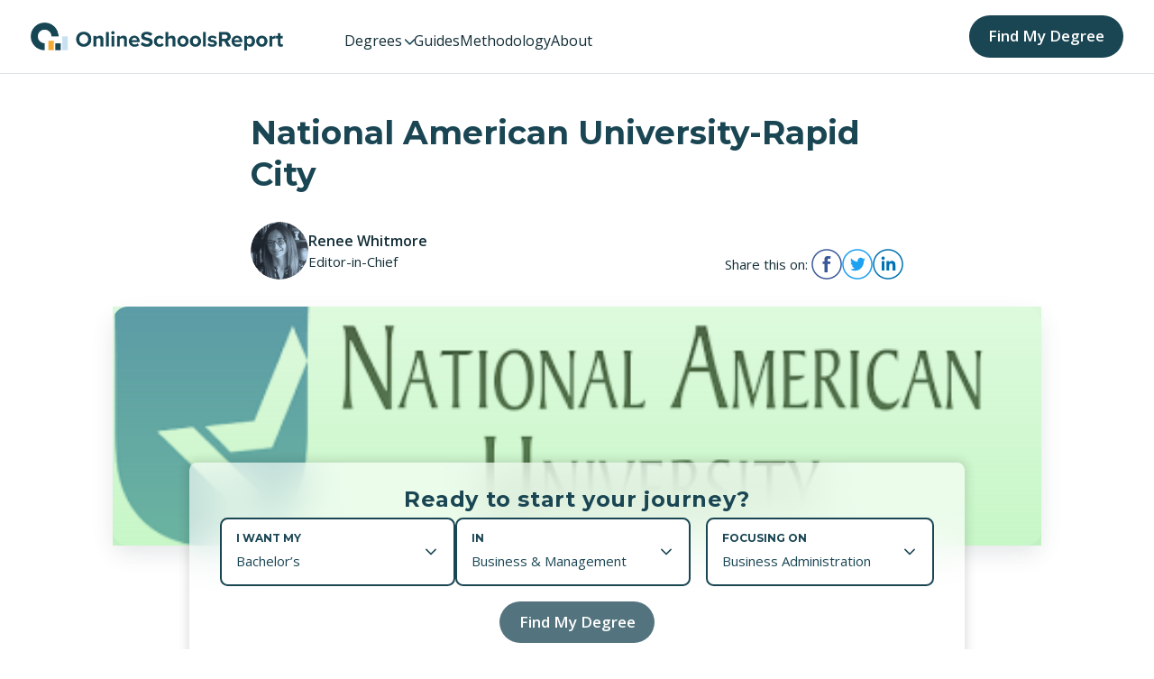

--- FILE ---
content_type: text/html; charset=UTF-8
request_url: https://www.onlineschoolsreport.com/schools/national-american-university-rapid-city-3/
body_size: 13927
content:
<!DOCTYPE html>
<html lang="en-US">
<head>
	<meta charset="UTF-8" />
	<meta name="viewport" content="width=device-width, initial-scale=1" />
<meta name='robots' content='noindex, follow' />
<script type="f971b676dca2e7198f50dca7-text/javascript"></script>
<noscript></noscript>
	<!-- This site is optimized with the Yoast SEO plugin v22.5 - https://yoast.com/wordpress/plugins/seo/ -->
	<title>National American University-Rapid City - Online Schools Report</title>
	<meta property="og:locale" content="en_US" />
	<meta property="og:type" content="article" />
	<meta property="og:title" content="National American University-Rapid City - Online Schools Report" />
	<meta property="og:url" content="https://www.onlineschoolsreport.com/schools/national-american-university-rapid-city-3/" />
	<meta property="og:site_name" content="Online Schools Report" />
	<meta property="article:modified_time" content="2022-04-15T18:55:51+00:00" />
	<meta property="og:image" content="https://www.onlineschoolsreport.com/wp-content/uploads/2020/01/National-American-University-Rapid-City.png" />
	<meta property="og:image:width" content="443" />
	<meta property="og:image:height" content="114" />
	<meta property="og:image:type" content="image/png" />
	<meta name="twitter:card" content="summary_large_image" />
	<script type="application/ld+json" class="yoast-schema-graph">{"@context":"https://schema.org","@graph":[{"@type":"WebPage","@id":"https://www.onlineschoolsreport.com/schools/national-american-university-rapid-city-3/","url":"https://www.onlineschoolsreport.com/schools/national-american-university-rapid-city-3/","name":"National American University-Rapid City - Online Schools Report","isPartOf":{"@id":"https://www.onlineschoolsreport.com/#website"},"primaryImageOfPage":{"@id":"https://www.onlineschoolsreport.com/schools/national-american-university-rapid-city-3/#primaryimage"},"image":{"@id":"https://www.onlineschoolsreport.com/schools/national-american-university-rapid-city-3/#primaryimage"},"thumbnailUrl":"https://www.onlineschoolsreport.com/wp-content/uploads/2020/01/National-American-University-Rapid-City.png","datePublished":"2020-01-25T00:38:19+00:00","dateModified":"2022-04-15T18:55:51+00:00","breadcrumb":{"@id":"https://www.onlineschoolsreport.com/schools/national-american-university-rapid-city-3/#breadcrumb"},"inLanguage":"en-US","potentialAction":[{"@type":"ReadAction","target":["https://www.onlineschoolsreport.com/schools/national-american-university-rapid-city-3/"]}]},{"@type":"ImageObject","inLanguage":"en-US","@id":"https://www.onlineschoolsreport.com/schools/national-american-university-rapid-city-3/#primaryimage","url":"https://www.onlineschoolsreport.com/wp-content/uploads/2020/01/National-American-University-Rapid-City.png","contentUrl":"https://www.onlineschoolsreport.com/wp-content/uploads/2020/01/National-American-University-Rapid-City.png","width":443,"height":114,"caption":"National American University-Rapid City"},{"@type":"BreadcrumbList","@id":"https://www.onlineschoolsreport.com/schools/national-american-university-rapid-city-3/#breadcrumb","itemListElement":[{"@type":"ListItem","position":1,"name":"Home","item":"https://www.onlineschoolsreport.com/"},{"@type":"ListItem","position":2,"name":"National American University-Rapid City"}]},{"@type":"WebSite","@id":"https://www.onlineschoolsreport.com/#website","url":"https://www.onlineschoolsreport.com/","name":"Online Schools Report","description":"Find your perfect online degree.","publisher":{"@id":"https://www.onlineschoolsreport.com/#organization"},"potentialAction":[{"@type":"SearchAction","target":{"@type":"EntryPoint","urlTemplate":"https://www.onlineschoolsreport.com/?s={search_term_string}"},"query-input":"required name=search_term_string"}],"inLanguage":"en-US"},{"@type":"Organization","@id":"https://www.onlineschoolsreport.com/#organization","name":"Online Schools Report","url":"https://www.onlineschoolsreport.com/","logo":{"@type":"ImageObject","inLanguage":"en-US","@id":"https://www.onlineschoolsreport.com/#/schema/logo/image/","url":"https://www.onlineschoolsreport.com/wp-content/uploads/2023/05/logo.webp","contentUrl":"https://www.onlineschoolsreport.com/wp-content/uploads/2023/05/logo.webp","width":500,"height":56,"caption":"Online Schools Report"},"image":{"@id":"https://www.onlineschoolsreport.com/#/schema/logo/image/"}}]}</script>
	<!-- / Yoast SEO plugin. -->


<title>National American University-Rapid City - Online Schools Report</title>
<link rel='dns-prefetch' href='//www.googletagmanager.com' />
<link rel='dns-prefetch' href='//fonts.googleapis.com' />
<link rel="alternate" type="application/rss+xml" title="Online Schools Report &raquo; Feed" href="https://www.onlineschoolsreport.com/feed/" />
<link rel="alternate" type="application/rss+xml" title="Online Schools Report &raquo; Comments Feed" href="https://www.onlineschoolsreport.com/comments/feed/" />
<link rel="alternate" type="application/rss+xml" title="Online Schools Report &raquo; National American University-Rapid City Comments Feed" href="https://www.onlineschoolsreport.com/schools/national-american-university-rapid-city-3/feed/" />
<script type="f971b676dca2e7198f50dca7-text/javascript">
window._wpemojiSettings = {"baseUrl":"https:\/\/s.w.org\/images\/core\/emoji\/15.0.3\/72x72\/","ext":".png","svgUrl":"https:\/\/s.w.org\/images\/core\/emoji\/15.0.3\/svg\/","svgExt":".svg","source":{"concatemoji":"https:\/\/www.onlineschoolsreport.com\/wp-includes\/js\/wp-emoji-release.min.js?ver=6.6.4"}};
/*! This file is auto-generated */
!function(i,n){var o,s,e;function c(e){try{var t={supportTests:e,timestamp:(new Date).valueOf()};sessionStorage.setItem(o,JSON.stringify(t))}catch(e){}}function p(e,t,n){e.clearRect(0,0,e.canvas.width,e.canvas.height),e.fillText(t,0,0);var t=new Uint32Array(e.getImageData(0,0,e.canvas.width,e.canvas.height).data),r=(e.clearRect(0,0,e.canvas.width,e.canvas.height),e.fillText(n,0,0),new Uint32Array(e.getImageData(0,0,e.canvas.width,e.canvas.height).data));return t.every(function(e,t){return e===r[t]})}function u(e,t,n){switch(t){case"flag":return n(e,"\ud83c\udff3\ufe0f\u200d\u26a7\ufe0f","\ud83c\udff3\ufe0f\u200b\u26a7\ufe0f")?!1:!n(e,"\ud83c\uddfa\ud83c\uddf3","\ud83c\uddfa\u200b\ud83c\uddf3")&&!n(e,"\ud83c\udff4\udb40\udc67\udb40\udc62\udb40\udc65\udb40\udc6e\udb40\udc67\udb40\udc7f","\ud83c\udff4\u200b\udb40\udc67\u200b\udb40\udc62\u200b\udb40\udc65\u200b\udb40\udc6e\u200b\udb40\udc67\u200b\udb40\udc7f");case"emoji":return!n(e,"\ud83d\udc26\u200d\u2b1b","\ud83d\udc26\u200b\u2b1b")}return!1}function f(e,t,n){var r="undefined"!=typeof WorkerGlobalScope&&self instanceof WorkerGlobalScope?new OffscreenCanvas(300,150):i.createElement("canvas"),a=r.getContext("2d",{willReadFrequently:!0}),o=(a.textBaseline="top",a.font="600 32px Arial",{});return e.forEach(function(e){o[e]=t(a,e,n)}),o}function t(e){var t=i.createElement("script");t.src=e,t.defer=!0,i.head.appendChild(t)}"undefined"!=typeof Promise&&(o="wpEmojiSettingsSupports",s=["flag","emoji"],n.supports={everything:!0,everythingExceptFlag:!0},e=new Promise(function(e){i.addEventListener("DOMContentLoaded",e,{once:!0})}),new Promise(function(t){var n=function(){try{var e=JSON.parse(sessionStorage.getItem(o));if("object"==typeof e&&"number"==typeof e.timestamp&&(new Date).valueOf()<e.timestamp+604800&&"object"==typeof e.supportTests)return e.supportTests}catch(e){}return null}();if(!n){if("undefined"!=typeof Worker&&"undefined"!=typeof OffscreenCanvas&&"undefined"!=typeof URL&&URL.createObjectURL&&"undefined"!=typeof Blob)try{var e="postMessage("+f.toString()+"("+[JSON.stringify(s),u.toString(),p.toString()].join(",")+"));",r=new Blob([e],{type:"text/javascript"}),a=new Worker(URL.createObjectURL(r),{name:"wpTestEmojiSupports"});return void(a.onmessage=function(e){c(n=e.data),a.terminate(),t(n)})}catch(e){}c(n=f(s,u,p))}t(n)}).then(function(e){for(var t in e)n.supports[t]=e[t],n.supports.everything=n.supports.everything&&n.supports[t],"flag"!==t&&(n.supports.everythingExceptFlag=n.supports.everythingExceptFlag&&n.supports[t]);n.supports.everythingExceptFlag=n.supports.everythingExceptFlag&&!n.supports.flag,n.DOMReady=!1,n.readyCallback=function(){n.DOMReady=!0}}).then(function(){return e}).then(function(){var e;n.supports.everything||(n.readyCallback(),(e=n.source||{}).concatemoji?t(e.concatemoji):e.wpemoji&&e.twemoji&&(t(e.twemoji),t(e.wpemoji)))}))}((window,document),window._wpemojiSettings);
</script>
<style id='wp-block-site-logo-inline-css'>
.wp-block-site-logo{box-sizing:border-box;line-height:0}.wp-block-site-logo a{display:inline-block;line-height:0}.wp-block-site-logo.is-default-size img{height:auto;width:120px}.wp-block-site-logo img{height:auto;max-width:100%}.wp-block-site-logo a,.wp-block-site-logo img{border-radius:inherit}.wp-block-site-logo.aligncenter{margin-left:auto;margin-right:auto;text-align:center}:root :where(.wp-block-site-logo.is-style-rounded){border-radius:9999px}
</style>
<style id='wp-block-post-title-inline-css'>
.wp-block-post-title{box-sizing:border-box;word-break:break-word}.wp-block-post-title a{display:inline-block}
</style>
<style id='wp-block-post-featured-image-inline-css'>
.wp-block-post-featured-image{margin-left:0;margin-right:0}.wp-block-post-featured-image a{display:block;height:100%}.wp-block-post-featured-image :where(img){box-sizing:border-box;height:auto;max-width:100%;vertical-align:bottom;width:100%}.wp-block-post-featured-image.alignfull img,.wp-block-post-featured-image.alignwide img{width:100%}.wp-block-post-featured-image .wp-block-post-featured-image__overlay.has-background-dim{background-color:#000;inset:0;position:absolute}.wp-block-post-featured-image{position:relative}.wp-block-post-featured-image .wp-block-post-featured-image__overlay.has-background-gradient{background-color:initial}.wp-block-post-featured-image .wp-block-post-featured-image__overlay.has-background-dim-0{opacity:0}.wp-block-post-featured-image .wp-block-post-featured-image__overlay.has-background-dim-10{opacity:.1}.wp-block-post-featured-image .wp-block-post-featured-image__overlay.has-background-dim-20{opacity:.2}.wp-block-post-featured-image .wp-block-post-featured-image__overlay.has-background-dim-30{opacity:.3}.wp-block-post-featured-image .wp-block-post-featured-image__overlay.has-background-dim-40{opacity:.4}.wp-block-post-featured-image .wp-block-post-featured-image__overlay.has-background-dim-50{opacity:.5}.wp-block-post-featured-image .wp-block-post-featured-image__overlay.has-background-dim-60{opacity:.6}.wp-block-post-featured-image .wp-block-post-featured-image__overlay.has-background-dim-70{opacity:.7}.wp-block-post-featured-image .wp-block-post-featured-image__overlay.has-background-dim-80{opacity:.8}.wp-block-post-featured-image .wp-block-post-featured-image__overlay.has-background-dim-90{opacity:.9}.wp-block-post-featured-image .wp-block-post-featured-image__overlay.has-background-dim-100{opacity:1}.wp-block-post-featured-image:where(.alignleft,.alignright){width:100%}
</style>
<style id='wp-emoji-styles-inline-css'>

	img.wp-smiley, img.emoji {
		display: inline !important;
		border: none !important;
		box-shadow: none !important;
		height: 1em !important;
		width: 1em !important;
		margin: 0 0.07em !important;
		vertical-align: -0.1em !important;
		background: none !important;
		padding: 0 !important;
	}
</style>
<style id='wp-block-library-inline-css'>
:root{--wp-admin-theme-color:#007cba;--wp-admin-theme-color--rgb:0,124,186;--wp-admin-theme-color-darker-10:#006ba1;--wp-admin-theme-color-darker-10--rgb:0,107,161;--wp-admin-theme-color-darker-20:#005a87;--wp-admin-theme-color-darker-20--rgb:0,90,135;--wp-admin-border-width-focus:2px;--wp-block-synced-color:#7a00df;--wp-block-synced-color--rgb:122,0,223;--wp-bound-block-color:var(--wp-block-synced-color)}@media (min-resolution:192dpi){:root{--wp-admin-border-width-focus:1.5px}}.wp-element-button{cursor:pointer}:root{--wp--preset--font-size--normal:16px;--wp--preset--font-size--huge:42px}:root .has-very-light-gray-background-color{background-color:#eee}:root .has-very-dark-gray-background-color{background-color:#313131}:root .has-very-light-gray-color{color:#eee}:root .has-very-dark-gray-color{color:#313131}:root .has-vivid-green-cyan-to-vivid-cyan-blue-gradient-background{background:linear-gradient(135deg,#00d084,#0693e3)}:root .has-purple-crush-gradient-background{background:linear-gradient(135deg,#34e2e4,#4721fb 50%,#ab1dfe)}:root .has-hazy-dawn-gradient-background{background:linear-gradient(135deg,#faaca8,#dad0ec)}:root .has-subdued-olive-gradient-background{background:linear-gradient(135deg,#fafae1,#67a671)}:root .has-atomic-cream-gradient-background{background:linear-gradient(135deg,#fdd79a,#004a59)}:root .has-nightshade-gradient-background{background:linear-gradient(135deg,#330968,#31cdcf)}:root .has-midnight-gradient-background{background:linear-gradient(135deg,#020381,#2874fc)}.has-regular-font-size{font-size:1em}.has-larger-font-size{font-size:2.625em}.has-normal-font-size{font-size:var(--wp--preset--font-size--normal)}.has-huge-font-size{font-size:var(--wp--preset--font-size--huge)}.has-text-align-center{text-align:center}.has-text-align-left{text-align:left}.has-text-align-right{text-align:right}#end-resizable-editor-section{display:none}.aligncenter{clear:both}.items-justified-left{justify-content:flex-start}.items-justified-center{justify-content:center}.items-justified-right{justify-content:flex-end}.items-justified-space-between{justify-content:space-between}.screen-reader-text{border:0;clip:rect(1px,1px,1px,1px);clip-path:inset(50%);height:1px;margin:-1px;overflow:hidden;padding:0;position:absolute;width:1px;word-wrap:normal!important}.screen-reader-text:focus{background-color:#ddd;clip:auto!important;clip-path:none;color:#444;display:block;font-size:1em;height:auto;left:5px;line-height:normal;padding:15px 23px 14px;text-decoration:none;top:5px;width:auto;z-index:100000}html :where(.has-border-color){border-style:solid}html :where([style*=border-top-color]){border-top-style:solid}html :where([style*=border-right-color]){border-right-style:solid}html :where([style*=border-bottom-color]){border-bottom-style:solid}html :where([style*=border-left-color]){border-left-style:solid}html :where([style*=border-width]){border-style:solid}html :where([style*=border-top-width]){border-top-style:solid}html :where([style*=border-right-width]){border-right-style:solid}html :where([style*=border-bottom-width]){border-bottom-style:solid}html :where([style*=border-left-width]){border-left-style:solid}html :where(img[class*=wp-image-]){height:auto;max-width:100%}:where(figure){margin:0 0 1em}html :where(.is-position-sticky){--wp-admin--admin-bar--position-offset:var(--wp-admin--admin-bar--height,0px)}@media screen and (max-width:600px){html :where(.is-position-sticky){--wp-admin--admin-bar--position-offset:0px}}
</style>
<style id='global-styles-inline-css'>
:root{--wp--preset--aspect-ratio--square: 1;--wp--preset--aspect-ratio--4-3: 4/3;--wp--preset--aspect-ratio--3-4: 3/4;--wp--preset--aspect-ratio--3-2: 3/2;--wp--preset--aspect-ratio--2-3: 2/3;--wp--preset--aspect-ratio--16-9: 16/9;--wp--preset--aspect-ratio--9-16: 9/16;--wp--preset--color--black: #000000;--wp--preset--color--cyan-bluish-gray: #abb8c3;--wp--preset--color--white: #ffffff;--wp--preset--color--pale-pink: #f78da7;--wp--preset--color--vivid-red: #cf2e2e;--wp--preset--color--luminous-vivid-orange: #ff6900;--wp--preset--color--luminous-vivid-amber: #fcb900;--wp--preset--color--light-green-cyan: #7bdcb5;--wp--preset--color--vivid-green-cyan: #00d084;--wp--preset--color--pale-cyan-blue: #8ed1fc;--wp--preset--color--vivid-cyan-blue: #0693e3;--wp--preset--color--vivid-purple: #9b51e0;--wp--preset--gradient--vivid-cyan-blue-to-vivid-purple: linear-gradient(135deg,rgba(6,147,227,1) 0%,rgb(155,81,224) 100%);--wp--preset--gradient--light-green-cyan-to-vivid-green-cyan: linear-gradient(135deg,rgb(122,220,180) 0%,rgb(0,208,130) 100%);--wp--preset--gradient--luminous-vivid-amber-to-luminous-vivid-orange: linear-gradient(135deg,rgba(252,185,0,1) 0%,rgba(255,105,0,1) 100%);--wp--preset--gradient--luminous-vivid-orange-to-vivid-red: linear-gradient(135deg,rgba(255,105,0,1) 0%,rgb(207,46,46) 100%);--wp--preset--gradient--very-light-gray-to-cyan-bluish-gray: linear-gradient(135deg,rgb(238,238,238) 0%,rgb(169,184,195) 100%);--wp--preset--gradient--cool-to-warm-spectrum: linear-gradient(135deg,rgb(74,234,220) 0%,rgb(151,120,209) 20%,rgb(207,42,186) 40%,rgb(238,44,130) 60%,rgb(251,105,98) 80%,rgb(254,248,76) 100%);--wp--preset--gradient--blush-light-purple: linear-gradient(135deg,rgb(255,206,236) 0%,rgb(152,150,240) 100%);--wp--preset--gradient--blush-bordeaux: linear-gradient(135deg,rgb(254,205,165) 0%,rgb(254,45,45) 50%,rgb(107,0,62) 100%);--wp--preset--gradient--luminous-dusk: linear-gradient(135deg,rgb(255,203,112) 0%,rgb(199,81,192) 50%,rgb(65,88,208) 100%);--wp--preset--gradient--pale-ocean: linear-gradient(135deg,rgb(255,245,203) 0%,rgb(182,227,212) 50%,rgb(51,167,181) 100%);--wp--preset--gradient--electric-grass: linear-gradient(135deg,rgb(202,248,128) 0%,rgb(113,206,126) 100%);--wp--preset--gradient--midnight: linear-gradient(135deg,rgb(2,3,129) 0%,rgb(40,116,252) 100%);--wp--preset--font-size--small: 13px;--wp--preset--font-size--medium: 20px;--wp--preset--font-size--large: 36px;--wp--preset--font-size--x-large: 42px;--wp--preset--font-family--roboto: "Roboto", sans-serif;--wp--preset--spacing--20: 0.44rem;--wp--preset--spacing--30: 0.67rem;--wp--preset--spacing--40: 1rem;--wp--preset--spacing--50: 1.5rem;--wp--preset--spacing--60: 2.25rem;--wp--preset--spacing--70: 3.38rem;--wp--preset--spacing--80: 5.06rem;--wp--preset--shadow--natural: 6px 6px 9px rgba(0, 0, 0, 0.2);--wp--preset--shadow--deep: 12px 12px 50px rgba(0, 0, 0, 0.4);--wp--preset--shadow--sharp: 6px 6px 0px rgba(0, 0, 0, 0.2);--wp--preset--shadow--outlined: 6px 6px 0px -3px rgba(255, 255, 255, 1), 6px 6px rgba(0, 0, 0, 1);--wp--preset--shadow--crisp: 6px 6px 0px rgba(0, 0, 0, 1);}:where(body) { margin: 0; }.wp-site-blocks > .alignleft { float: left; margin-right: 2em; }.wp-site-blocks > .alignright { float: right; margin-left: 2em; }.wp-site-blocks > .aligncenter { justify-content: center; margin-left: auto; margin-right: auto; }:where(.is-layout-flex){gap: 0.5em;}:where(.is-layout-grid){gap: 0.5em;}.is-layout-flow > .alignleft{float: left;margin-inline-start: 0;margin-inline-end: 2em;}.is-layout-flow > .alignright{float: right;margin-inline-start: 2em;margin-inline-end: 0;}.is-layout-flow > .aligncenter{margin-left: auto !important;margin-right: auto !important;}.is-layout-constrained > .alignleft{float: left;margin-inline-start: 0;margin-inline-end: 2em;}.is-layout-constrained > .alignright{float: right;margin-inline-start: 2em;margin-inline-end: 0;}.is-layout-constrained > .aligncenter{margin-left: auto !important;margin-right: auto !important;}.is-layout-constrained > :where(:not(.alignleft):not(.alignright):not(.alignfull)){margin-left: auto !important;margin-right: auto !important;}body .is-layout-flex{display: flex;}.is-layout-flex{flex-wrap: wrap;align-items: center;}.is-layout-flex > :is(*, div){margin: 0;}body .is-layout-grid{display: grid;}.is-layout-grid > :is(*, div){margin: 0;}body{font-family: var(--wp--preset--font-family--roboto);padding-top: 0px;padding-right: 0px;padding-bottom: 0px;padding-left: 0px;}a:where(:not(.wp-element-button)){text-decoration: underline;}:root :where(.wp-element-button, .wp-block-button__link){background-color: #32373c;border-width: 0;color: #fff;font-family: inherit;font-size: inherit;line-height: inherit;padding: calc(0.667em + 2px) calc(1.333em + 2px);text-decoration: none;}.has-black-color{color: var(--wp--preset--color--black) !important;}.has-cyan-bluish-gray-color{color: var(--wp--preset--color--cyan-bluish-gray) !important;}.has-white-color{color: var(--wp--preset--color--white) !important;}.has-pale-pink-color{color: var(--wp--preset--color--pale-pink) !important;}.has-vivid-red-color{color: var(--wp--preset--color--vivid-red) !important;}.has-luminous-vivid-orange-color{color: var(--wp--preset--color--luminous-vivid-orange) !important;}.has-luminous-vivid-amber-color{color: var(--wp--preset--color--luminous-vivid-amber) !important;}.has-light-green-cyan-color{color: var(--wp--preset--color--light-green-cyan) !important;}.has-vivid-green-cyan-color{color: var(--wp--preset--color--vivid-green-cyan) !important;}.has-pale-cyan-blue-color{color: var(--wp--preset--color--pale-cyan-blue) !important;}.has-vivid-cyan-blue-color{color: var(--wp--preset--color--vivid-cyan-blue) !important;}.has-vivid-purple-color{color: var(--wp--preset--color--vivid-purple) !important;}.has-black-background-color{background-color: var(--wp--preset--color--black) !important;}.has-cyan-bluish-gray-background-color{background-color: var(--wp--preset--color--cyan-bluish-gray) !important;}.has-white-background-color{background-color: var(--wp--preset--color--white) !important;}.has-pale-pink-background-color{background-color: var(--wp--preset--color--pale-pink) !important;}.has-vivid-red-background-color{background-color: var(--wp--preset--color--vivid-red) !important;}.has-luminous-vivid-orange-background-color{background-color: var(--wp--preset--color--luminous-vivid-orange) !important;}.has-luminous-vivid-amber-background-color{background-color: var(--wp--preset--color--luminous-vivid-amber) !important;}.has-light-green-cyan-background-color{background-color: var(--wp--preset--color--light-green-cyan) !important;}.has-vivid-green-cyan-background-color{background-color: var(--wp--preset--color--vivid-green-cyan) !important;}.has-pale-cyan-blue-background-color{background-color: var(--wp--preset--color--pale-cyan-blue) !important;}.has-vivid-cyan-blue-background-color{background-color: var(--wp--preset--color--vivid-cyan-blue) !important;}.has-vivid-purple-background-color{background-color: var(--wp--preset--color--vivid-purple) !important;}.has-black-border-color{border-color: var(--wp--preset--color--black) !important;}.has-cyan-bluish-gray-border-color{border-color: var(--wp--preset--color--cyan-bluish-gray) !important;}.has-white-border-color{border-color: var(--wp--preset--color--white) !important;}.has-pale-pink-border-color{border-color: var(--wp--preset--color--pale-pink) !important;}.has-vivid-red-border-color{border-color: var(--wp--preset--color--vivid-red) !important;}.has-luminous-vivid-orange-border-color{border-color: var(--wp--preset--color--luminous-vivid-orange) !important;}.has-luminous-vivid-amber-border-color{border-color: var(--wp--preset--color--luminous-vivid-amber) !important;}.has-light-green-cyan-border-color{border-color: var(--wp--preset--color--light-green-cyan) !important;}.has-vivid-green-cyan-border-color{border-color: var(--wp--preset--color--vivid-green-cyan) !important;}.has-pale-cyan-blue-border-color{border-color: var(--wp--preset--color--pale-cyan-blue) !important;}.has-vivid-cyan-blue-border-color{border-color: var(--wp--preset--color--vivid-cyan-blue) !important;}.has-vivid-purple-border-color{border-color: var(--wp--preset--color--vivid-purple) !important;}.has-vivid-cyan-blue-to-vivid-purple-gradient-background{background: var(--wp--preset--gradient--vivid-cyan-blue-to-vivid-purple) !important;}.has-light-green-cyan-to-vivid-green-cyan-gradient-background{background: var(--wp--preset--gradient--light-green-cyan-to-vivid-green-cyan) !important;}.has-luminous-vivid-amber-to-luminous-vivid-orange-gradient-background{background: var(--wp--preset--gradient--luminous-vivid-amber-to-luminous-vivid-orange) !important;}.has-luminous-vivid-orange-to-vivid-red-gradient-background{background: var(--wp--preset--gradient--luminous-vivid-orange-to-vivid-red) !important;}.has-very-light-gray-to-cyan-bluish-gray-gradient-background{background: var(--wp--preset--gradient--very-light-gray-to-cyan-bluish-gray) !important;}.has-cool-to-warm-spectrum-gradient-background{background: var(--wp--preset--gradient--cool-to-warm-spectrum) !important;}.has-blush-light-purple-gradient-background{background: var(--wp--preset--gradient--blush-light-purple) !important;}.has-blush-bordeaux-gradient-background{background: var(--wp--preset--gradient--blush-bordeaux) !important;}.has-luminous-dusk-gradient-background{background: var(--wp--preset--gradient--luminous-dusk) !important;}.has-pale-ocean-gradient-background{background: var(--wp--preset--gradient--pale-ocean) !important;}.has-electric-grass-gradient-background{background: var(--wp--preset--gradient--electric-grass) !important;}.has-midnight-gradient-background{background: var(--wp--preset--gradient--midnight) !important;}.has-small-font-size{font-size: var(--wp--preset--font-size--small) !important;}.has-medium-font-size{font-size: var(--wp--preset--font-size--medium) !important;}.has-large-font-size{font-size: var(--wp--preset--font-size--large) !important;}.has-x-large-font-size{font-size: var(--wp--preset--font-size--x-large) !important;}.has-roboto-font-family{font-family: var(--wp--preset--font-family--roboto) !important;}
@media (max-width: 768px) {
	.mobius-wrapper .mobius-wrapper__inner__form,
	.mobius-wrapper .mobius-wrapper__inner__form__group {
		display: flex;
		flex-direction: column;
	}
}

figure.alignfull.wp-block-post-featured-image::before,
figure.wp-block-post-featured-image::before {
    content: '';
    display: block;
    position: absolute;
    top: 0;
    right: 0;
    bottom: 0;
    left: 0;
    background-image: linear-gradient(to bottom, rgba(144, 238, 144, 0.3), rgba(144, 238, 144, 0.5)) !important; /* Light green gradient overlay */
    pointer-events: none; /* Make sure it doesn't interfere with interactions */
    z-index: 1 !important;
}

/* Ensure the parent container is positioned relative so the pseudo-element is placed correctly */
figure.alignfull.wp-block-post-featured-image,
figure.wp-block-post-featured-image {
    position: relative !important;
}

</style>
<style id='wp-block-template-skip-link-inline-css'>

		.skip-link.screen-reader-text {
			border: 0;
			clip: rect(1px,1px,1px,1px);
			clip-path: inset(50%);
			height: 1px;
			margin: -1px;
			overflow: hidden;
			padding: 0;
			position: absolute !important;
			width: 1px;
			word-wrap: normal !important;
		}

		.skip-link.screen-reader-text:focus {
			background-color: #eee;
			clip: auto !important;
			clip-path: none;
			color: #444;
			display: block;
			font-size: 1em;
			height: auto;
			left: 5px;
			line-height: normal;
			padding: 15px 23px 14px;
			text-decoration: none;
			top: 5px;
			width: auto;
			z-index: 100000;
		}
</style>
<style id='mobius-style-inline-css'>
div.mobius-container-qdf {
  border: 0px solid;
  background: #ffffff;
  padding: 0 0 0 0;
}
he-qdf[theme=none],
he-editorial-listings[theme=none] {
  --button-background-color:#fcb900;
  --button-background-color-hover:#abb8c3;
}

</style>
<link rel='stylesheet' id='mobius-styles-css' href='https://www.onlineschoolsreport.com/wp-content/plugins/mobius-v2/dist/css/mobius.css?ver=6.6.4' media='all' />
<link rel='stylesheet' id='ppress-frontend-css' href='https://www.onlineschoolsreport.com/wp-content/plugins/wp-user-avatar/assets/css/frontend.min.css?ver=4.15.6' media='all' />
<link rel='stylesheet' id='ppress-flatpickr-css' href='https://www.onlineschoolsreport.com/wp-content/plugins/wp-user-avatar/assets/flatpickr/flatpickr.min.css?ver=4.15.6' media='all' />
<link rel='stylesheet' id='ppress-select2-css' href='https://www.onlineschoolsreport.com/wp-content/plugins/wp-user-avatar/assets/select2/select2.min.css?ver=6.6.4' media='all' />
<link rel='stylesheet' id='fonts-css' href='https://fonts.googleapis.com/css2?family=Montserrat:wght@700;800&#038;family=Open+Sans:wght@400;600&#038;display=swap' media='all' />
<link rel='stylesheet' id='app-css' href='https://www.onlineschoolsreport.com/wp-content/themes/schools/dist/css/app.css?ver=1.0.0' media='all' />
<script src="https://www.onlineschoolsreport.com/wp-includes/js/jquery/jquery.min.js?ver=3.7.1" id="jquery-core-js" type="f971b676dca2e7198f50dca7-text/javascript"></script>
<script src="https://www.onlineschoolsreport.com/wp-includes/js/jquery/jquery-migrate.min.js?ver=3.4.1" id="jquery-migrate-js" type="f971b676dca2e7198f50dca7-text/javascript"></script>
<script src="https://www.onlineschoolsreport.com/wp-content/plugins/wp-user-avatar/assets/flatpickr/flatpickr.min.js?ver=4.15.6" id="ppress-flatpickr-js" type="f971b676dca2e7198f50dca7-text/javascript"></script>
<script src="https://www.onlineschoolsreport.com/wp-content/plugins/wp-user-avatar/assets/select2/select2.min.js?ver=4.15.6" id="ppress-select2-js" type="f971b676dca2e7198f50dca7-text/javascript"></script>

<!-- Google tag (gtag.js) snippet added by Site Kit -->

<!-- Google Analytics snippet added by Site Kit -->
<script src="https://www.googletagmanager.com/gtag/js?id=GT-PLW59BQ" id="google_gtagjs-js" async type="f971b676dca2e7198f50dca7-text/javascript"></script>
<script id="google_gtagjs-js-after" type="f971b676dca2e7198f50dca7-text/javascript">
window.dataLayer = window.dataLayer || [];function gtag(){dataLayer.push(arguments);}
gtag("set","linker",{"domains":["www.onlineschoolsreport.com"]});
gtag("js", new Date());
gtag("set", "developer_id.dZTNiMT", true);
gtag("config", "GT-PLW59BQ");
</script>

<!-- End Google tag (gtag.js) snippet added by Site Kit -->
<link rel="https://api.w.org/" href="https://www.onlineschoolsreport.com/wp-json/" /><link rel="EditURI" type="application/rsd+xml" title="RSD" href="https://www.onlineschoolsreport.com/xmlrpc.php?rsd" />

<link rel='shortlink' href='https://www.onlineschoolsreport.com/?p=52029' />
<link rel="alternate" title="oEmbed (JSON)" type="application/json+oembed" href="https://www.onlineschoolsreport.com/wp-json/oembed/1.0/embed?url=https%3A%2F%2Fwww.onlineschoolsreport.com%2Fschools%2Fnational-american-university-rapid-city-3%2F" />
<link rel="alternate" title="oEmbed (XML)" type="text/xml+oembed" href="https://www.onlineschoolsreport.com/wp-json/oembed/1.0/embed?url=https%3A%2F%2Fwww.onlineschoolsreport.com%2Fschools%2Fnational-american-university-rapid-city-3%2F&#038;format=xml" />
<meta name="generator" content="Site Kit by Google 1.125.0" /><script defer data-domain="onlineschoolsreport.com" src="https://plausible.io/js/script.js" type="f971b676dca2e7198f50dca7-text/javascript"></script>
<style>
    :root {
        --header-font: Montserrat;
        --body-font: Open Sans;
        --text-color: #122d37;
        --primary-color: #1a4654;
        --secondary-color: #53747e;
        --highlight-color: #f4ac4b;
    }

    .material-symbols-rounded.filled {
        font-variation-settings:
            'FILL' 1
    }
</style>
<style id='wp-fonts-local'>
@font-face{font-family:Roboto;font-style:normal;font-weight:400;font-display:fallback;src:url('https://www.onlineschoolsreport.com/wp-content/themes/schools/assets/fonts/Roboto-Regular.ttf') format('truetype');font-stretch:normal;}
@font-face{font-family:Roboto;font-style:normal;font-weight:500;font-display:fallback;src:url('https://www.onlineschoolsreport.com/wp-content/themes/schools/assets/fonts/Roboto-Medium.ttf') format('truetype');font-stretch:normal;}
@font-face{font-family:Roboto;font-style:normal;font-weight:700;font-display:fallback;src:url('https://www.onlineschoolsreport.com/wp-content/themes/schools/assets/fonts/Roboto-Bold.ttf') format('truetype');font-stretch:normal;}
</style>
<link rel="icon" href="https://www.onlineschoolsreport.com/wp-content/uploads/2018/07/cropped-OSR-Favicon-72x72.png" sizes="32x32" />
<link rel="icon" href="https://www.onlineschoolsreport.com/wp-content/uploads/2018/07/cropped-OSR-Favicon-300x300.png" sizes="192x192" />
<link rel="apple-touch-icon" href="https://www.onlineschoolsreport.com/wp-content/uploads/2018/07/cropped-OSR-Favicon-300x300.png" />
<meta name="msapplication-TileImage" content="https://www.onlineschoolsreport.com/wp-content/uploads/2018/07/cropped-OSR-Favicon-300x300.png" />
<script data-cfasync="false" nonce="50cd9291-4c66-47eb-8671-26aa0958a225">try{(function(w,d){!function(j,k,l,m){if(j.zaraz)console.error("zaraz is loaded twice");else{j[l]=j[l]||{};j[l].executed=[];j.zaraz={deferred:[],listeners:[]};j.zaraz._v="5874";j.zaraz._n="50cd9291-4c66-47eb-8671-26aa0958a225";j.zaraz.q=[];j.zaraz._f=function(n){return async function(){var o=Array.prototype.slice.call(arguments);j.zaraz.q.push({m:n,a:o})}};for(const p of["track","set","debug"])j.zaraz[p]=j.zaraz._f(p);j.zaraz.init=()=>{var q=k.getElementsByTagName(m)[0],r=k.createElement(m),s=k.getElementsByTagName("title")[0];s&&(j[l].t=k.getElementsByTagName("title")[0].text);j[l].x=Math.random();j[l].w=j.screen.width;j[l].h=j.screen.height;j[l].j=j.innerHeight;j[l].e=j.innerWidth;j[l].l=j.location.href;j[l].r=k.referrer;j[l].k=j.screen.colorDepth;j[l].n=k.characterSet;j[l].o=(new Date).getTimezoneOffset();if(j.dataLayer)for(const t of Object.entries(Object.entries(dataLayer).reduce((u,v)=>({...u[1],...v[1]}),{})))zaraz.set(t[0],t[1],{scope:"page"});j[l].q=[];for(;j.zaraz.q.length;){const w=j.zaraz.q.shift();j[l].q.push(w)}r.defer=!0;for(const x of[localStorage,sessionStorage])Object.keys(x||{}).filter(z=>z.startsWith("_zaraz_")).forEach(y=>{try{j[l]["z_"+y.slice(7)]=JSON.parse(x.getItem(y))}catch{j[l]["z_"+y.slice(7)]=x.getItem(y)}});r.referrerPolicy="origin";r.src="/cdn-cgi/zaraz/s.js?z="+btoa(encodeURIComponent(JSON.stringify(j[l])));q.parentNode.insertBefore(r,q)};["complete","interactive"].includes(k.readyState)?zaraz.init():j.addEventListener("DOMContentLoaded",zaraz.init)}}(w,d,"zarazData","script");window.zaraz._p=async d$=>new Promise(ea=>{if(d$){d$.e&&d$.e.forEach(eb=>{try{const ec=d.querySelector("script[nonce]"),ed=ec?.nonce||ec?.getAttribute("nonce"),ee=d.createElement("script");ed&&(ee.nonce=ed);ee.innerHTML=eb;ee.onload=()=>{d.head.removeChild(ee)};d.head.appendChild(ee)}catch(ef){console.error(`Error executing script: ${eb}\n`,ef)}});Promise.allSettled((d$.f||[]).map(eg=>fetch(eg[0],eg[1])))}ea()});zaraz._p({"e":["(function(w,d){})(window,document)"]});})(window,document)}catch(e){throw fetch("/cdn-cgi/zaraz/t"),e;};</script></head>

<body class="schools-template-default single single-schools postid-52029 wp-custom-logo wp-embed-responsive">

<div class="wp-site-blocks"><div class="alignfull wp-block-template-part">


<div id="masthead">
    <div class="container">
        <div class="left">
            <div class="site-logo">
                <div class="is-default-size wp-block-site-logo"><a href="https://www.onlineschoolsreport.com/" class="custom-logo-link" rel="home"><img width="500" height="56" src="https://www.onlineschoolsreport.com/wp-content/uploads/2023/05/logo.webp" class="custom-logo" alt="Online Schools Report" decoding="async" srcset="https://www.onlineschoolsreport.com/wp-content/uploads/2023/05/logo.webp 500w, https://www.onlineschoolsreport.com/wp-content/uploads/2023/05/logo-300x34.webp 300w" sizes="(max-width: 500px) 100vw, 500px" /></a></div>
        <a href="https://www.onlineschoolsreport.com" class="custom-icon">
            <img decoding="async" src="https://www.onlineschoolsreport.com/wp-content/uploads/2018/07/cropped-OSR-Favicon.png" alt="National American University-Rapid City">
        </a>
            </div>

            <div class="site-nav">
                <nav class="header-menu"><ul id="menu-header-menu" class="menu"><li id="menu-item-4081" class="col-2 menu-item menu-item-type-taxonomy menu-item-object-category menu-item-has-children menu-item-4081"><a href="https://www.onlineschoolsreport.com/degrees/">Degrees</a>
<ul class="sub-menu">
	<li id="menu-item-49404" class="menu-item menu-item-type-taxonomy menu-item-object-category menu-item-49404"><a href="https://www.onlineschoolsreport.com/law-criminal-justice/">Criminal Justice</a></li>
	<li id="menu-item-49407" class="menu-item menu-item-type-taxonomy menu-item-object-category menu-item-49407"><a href="https://www.onlineschoolsreport.com/business/">Business &amp; Management</a></li>
	<li id="menu-item-49408" class="menu-item menu-item-type-taxonomy menu-item-object-category menu-item-49408"><a href="https://www.onlineschoolsreport.com/computer-science/">Computers &#038; Technology</a></li>
	<li id="menu-item-49410" class="menu-item menu-item-type-taxonomy menu-item-object-category menu-item-49410"><a href="https://www.onlineschoolsreport.com/science-engineering/">Science &#038; Engineering</a></li>
	<li id="menu-item-49409" class="menu-item menu-item-type-taxonomy menu-item-object-category menu-item-49409"><a href="https://www.onlineschoolsreport.com/accounting/">Accounting &amp; Finance</a></li>
	<li id="menu-item-49411" class="menu-item menu-item-type-taxonomy menu-item-object-category menu-item-49411"><a href="https://www.onlineschoolsreport.com/psychology/">Psychology &#038; Counseling</a></li>
	<li id="menu-item-49412" class="menu-item menu-item-type-taxonomy menu-item-object-category menu-item-49412"><a href="https://www.onlineschoolsreport.com/education/">Teaching &amp; Education</a></li>
	<li id="menu-item-49413" class="menu-item menu-item-type-taxonomy menu-item-object-category menu-item-49413"><a href="https://www.onlineschoolsreport.com/arts-humanities/">Arts &#038; Humanities</a></li>
	<li id="menu-item-50116" class="menu-item menu-item-type-taxonomy menu-item-object-category menu-item-50116"><a href="https://www.onlineschoolsreport.com/healthcare/">Health Care &amp; Nursing</a></li>
	<li id="menu-item-50118" class="menu-item menu-item-type-taxonomy menu-item-object-category menu-item-50118"><a href="https://www.onlineschoolsreport.com/trades/">Trades &amp; Careers</a></li>
</ul>
</li>
<li id="menu-item-8643" class="menu-item menu-item-type-taxonomy menu-item-object-category menu-item-8643"><a href="https://www.onlineschoolsreport.com/guide/">Guides</a></li>
<li id="menu-item-3063" class="menu-item menu-item-type-post_type menu-item-object-page menu-item-3063"><a href="https://www.onlineschoolsreport.com/methodology/">Methodology</a></li>
<li id="menu-item-4020" class="menu-item menu-item-type-post_type menu-item-object-page menu-item-4020"><a href="https://www.onlineschoolsreport.com/about/">About</a></li>
</ul></nav>
            </div>
        </div>

        <div class="right">
            <div class="site-search">
                <a href="https://schools.collegedegrees.com/app/experience/?publisher=www.onlineschoolsreport.com&#038;url=https://www.onlineschoolsreport.com/schools/national-american-university-rapid-city-3/&#038;degree=general&#038;category=general&#038;subject=general" class="find-degree plausible-event-name=Mobius+Submit btn" target="_blank">Find My Degree</a>
            </div>

            <div class="mobile-trigger"></div>
        </div>
    </div>
</div>
</div>

<main class="single">
    <div class="container">
        <div class="main-wrapper">
            <div class="main-wrapper__content">
                <h1 class="wp-block-post-title">National American University-Rapid City</h1>
                <div class="main-wrapper__content__meta">
        <div class="main-wrapper__content__meta__expert">
            <div class="headshot"><img width="245" height="245" src="https://www.onlineschoolsreport.com/wp-content/uploads/2023/05/renee-whitmore.png" class="attachment-full size-full wp-post-image" alt="Headshot of Renee Whitmore" decoding="async" fetchpriority="high" srcset="https://www.onlineschoolsreport.com/wp-content/uploads/2023/05/renee-whitmore.png 245w, https://www.onlineschoolsreport.com/wp-content/uploads/2023/05/renee-whitmore-150x150.png 150w" sizes="(max-width: 245px) 100vw, 245px" /></div>
            
            <div class="content">
                <p class="name">Renee Whitmore</p>
                <p>Editor-in-Chief</p>
            </div>
        </div>
        
        <div class="main-wrapper__content__meta__social">
            <p>Share this on:</p>
            <a href="https://www.facebook.com/share.php?u=https://www.onlineschoolsreport.com/schools/national-american-university-rapid-city-3/&#038;title=National+American+University-Rapid+City" target="_blank">
                <img src="https://www.onlineschoolsreport.com/wp-content/themes/schools/assets/img/icons/facebook.svg" alt="Share on Facebook">
            </a>
            <a href="https://twitter.com/share?url=https://www.onlineschoolsreport.com/schools/national-american-university-rapid-city-3/&#038;text=National+American+University-Rapid+City" target="_blank">
                <img src="https://www.onlineschoolsreport.com/wp-content/themes/schools/assets/img/icons/twitter.svg" alt="Share on Twitter">
            </a>
            <a href="http://www.linkedin.com/shareArticle?mini=true&#038;url=https://www.onlineschoolsreport.com/schools/national-american-university-rapid-city-3/&#038;title=National+American+University-Rapid+City" target="_blank">
                <img src="https://www.onlineschoolsreport.com/wp-content/themes/schools/assets/img/icons/linkedin.svg" alt="Share on LinkedIn">
            </a>
        </div>
    </div>
                <figure class="alignfull wp-block-post-featured-image"><img width="443" height="114" src="https://www.onlineschoolsreport.com/wp-content/uploads/2020/01/National-American-University-Rapid-City.png" class="attachment-post-thumbnail size-post-thumbnail wp-post-image" alt="National American University-Rapid City" style="object-fit:cover;" decoding="async" srcset="https://www.onlineschoolsreport.com/wp-content/uploads/2020/01/National-American-University-Rapid-City.png 443w, https://www.onlineschoolsreport.com/wp-content/uploads/2020/01/National-American-University-Rapid-City-300x77.png 300w" sizes="(max-width: 443px) 100vw, 443px" /></figure><figcaption></figcaption>
        <div class="mobius-wrapper">
            <div class="mobius-wrapper__inner">
                <h2>Ready to start your journey?</h2>

                <div class="mobius-wrapper__inner__group">
                    <div class="mobius-wrapper__inner__form" data-degree="bachelors" data-category="business-and-management" data-subject="business-administration">
                        <div class="mobius-wrapper__inner__form__group">
                            <div class="mobius-wrapper__inner__form__select" data-select="degree">
                                <label>I want my</label>
                                <select id="degree-1" class="degree-finder-select" name="degree">
                                    <option value="">Select a degree</option>
                                    <option data-key="degree" value="associates">Associate&#8217;s</option>
                                    <option data-key="degree" value="bachelors" selected>Bachelor&#8217;s</option>
                                    <option data-key="degree" value="masters">Master&#8217;s</option>
                                    <option data-key="degree" value="doctorate">Doctorate</option>
                                    <option data-key="degree" value="non-degree">Non-Degree Courses</option>
                                    <option data-key="degree" value="certificate">Certificate / Diploma</option>
                                    <option data-key="degree" value="grad-certificates">Graduate Certificates</option>
                                    <option data-key="degree" value="bootcamps">Bootcamps</option>
                                </select>
                            </div>

                            <div class="mobius-wrapper__inner__form__select" data-select="category">
                                <label>In</label>
                                <select id="category-1" class="degree-finder-select" name="category">
                                    <option value="">Select a category</option>
                                    <option data-key="category" value="art-and-design">Art &amp; Design</option>
                                    <option data-key="category" value="business-and-management" selected>Business &amp; Management</option>
                                    <option data-key="category" value="computers-and-technology">Computers &amp; Technology</option>
                                    <option data-key="category" value="criminal-justice-and-legal">Criminal Justice &amp; Legal</option>
                                    <option data-key="category" value="education-and-teaching">Education &amp; Teaching</option>
                                    <option data-key="category" value="liberal-arts-and-humanities">Liberal Arts &amp; Humanities</option>
                                    <option data-key="category" value="nursing-and-healthcare">Nursing &amp; Healthcare</option>
                                    <option data-key="category" value="psychology-and-counseling">Psychology &amp; Counseling</option>
                                    <option data-key="category" value="science-and-engineering">Science &amp; Engineering</option>
                                    <option data-key="category" value="trades-and-careers">Trades &amp; Careers</option>
                                </select>
                            </div>
                        </div>

                        <div class="mobius-wrapper__inner__form__select" data-select="subject">
                            <label>Focusing on</label>
                            <select id="subject-1" class="degree-finder-select" name="subject">
                                <option value="">Select a subject</option>
                                <option data-key="subject" value="accounting">Accounting</option>
                                <option data-key="subject" value="advertising">Advertising</option>
                                <option data-key="subject" value="business-administration" selected>Business Administration</option>
                                <option data-key="subject" value="business-intelligence">Business Intelligence</option>
                                <option data-key="subject" value="business-law">Business Law</option>
                                <option data-key="subject" value="contract-management">Contract Management</option>
                                <option data-key="subject" value="internet-marketing">Digital Marketing</option>
                                <option data-key="subject" value="e-business">E-Business</option>
                                <option data-key="subject" value="economics">Economics</option>
                                <option data-key="subject" value="entertainment-management">Entertainment Management</option>
                                <option data-key="subject" value="entrepreneurship">Entrepreneurship</option>
                                <option data-key="subject" value="finance">Finance</option>
                                <option data-key="subject" value="forensic-accounting">Forensic Accounting</option>
                                <option data-key="subject" value="hospitality-management">Hospitality Management</option>
                                <option data-key="subject" value="human-resources">Human Resources</option>
                                <option data-key="subject" value="international-business">International Business</option>
                                <option data-key="subject" value="logistics">Logistics</option>
                                <option data-key="subject" value="management">Management</option>
                                <option data-key="subject" value="management-information-systems">Management Information Systems</option>
                                <option data-key="subject" value="marketing">Marketing</option>
                                <option data-key="subject" value="negotiation-conflict-management">Negotiation &#038; Conflict Management</option>
                                <option data-key="subject" value="non-profit-management">Non-Profit Management</option>
                                <option data-key="subject" value="organizational-leadership">Organizational Leadership</option>
                                <option data-key="subject" value="project-management">Project Management</option>
                                <option data-key="subject" value="public-relations">Public Relations</option>
                                <option data-key="subject" value="real-estate">Real Estate</option>
                                <option data-key="subject" value="retail-sales-management">Retail &#038; Sales Management</option>
                                <option data-key="subject" value="risk-management">Risk Management</option>
                                <option data-key="subject" value="small-business">Small Business</option>
                                <option data-key="subject" value="sports-management">Sports Management</option>
                                <option data-key="subject" value="supply-chain-logistics">Supply Chain &#038; Logistics</option>
                                <option data-key="subject" value="sustainability">Sustainability</option>
                            </select>
                        </div>
                    </div>

                    <div class="mobius-wrapper__inner__submit">
                        <button id="find-degree-1" class="find-degree plausible-event-name=Mobius+Submit" type="button">Find My Degree</button>
                    </div>
                </div>

                <div class="mobius-wrapper__inner__disclaimer">  
                    <div class="trigger"></div>

                    <div class="tooltip">
                        <span>Online Schools Report is an advertising-supported site. Featured or trusted partner programs and all school search, finder, or match results are for schools that compensate us. This compensation does not influence our school rankings, resource guides, or other editorially-independent information published on this site.</span>
                    </div>  
                </div>
            </div>
            <he-qdf layout="horizontal" button="Find My Degree"degree="bachelors" category="business-and-management" subject="business-administration"></he-qdf>
        </div>
                <div class="main-wrapper__content__toc"><div class="main-wrapper__content__toc__inner no-expand"><p>In this article, we will be covering&#8230;</p><div class="main-wrapper__content__toc__inner__links"></div></div></div><div class="entry-content wp-block-post-content is-layout-flow">
            <div class="mobius-listings mobius-end"></div></div><div class="main-wrapper__content__widgets"><div class="toc fixed-widget"><div class="toc__trigger"></div><div class="toc__links"></div></div><div class="scroll-to-top fixed-widget"></div></div>
                
                
            </div>
        </div>
    </div>
    
</main>

<div class="alignfull wp-block-template-part"><div id="colophon">
    <div class="container">
        <div class="site-footer">
            <div class="site-footer__meta">
                <div class="site-footer__meta__logo">
                    
        <a href="https://www.onlineschoolsreport.com" style="-webkit-mask-image: url(https://www.onlineschoolsreport.com/wp-content/uploads/2023/05/logo.webp); mask-image: url(https://www.onlineschoolsreport.com/wp-content/uploads/2023/05/logo.webp); -webkit-mask-size: contain; mask-size: contain; -webkit-mask-position: center left; mask-position: center left; -webkit-mask-repeat: no-repeat; mask-repeat: no-repeat;">
            <img decoding="async" src="https://www.onlineschoolsreport.com/wp-content/uploads/2023/05/logo.webp" alt="Online Schools Report">
        </a>
                </div>

                <div class="site-footer__meta__description">
                    Online Schools Report provides practical and accurate information about the wide range of online colleges and universities in the United States. Use OSR to find the best online program for you.
<br><br>
<strong>Contact</strong><br>
OnlineSchoolsReport.com 
<br>30 N Gould St <br>
Sheridan, WY 82801<br>
+1-720-657-6767<br>
<a href="/cdn-cgi/l/email-protection#5530313c213a27153a3b393c3b3026363d3a3a39262730253a27217b363a38" target="_blank"><span class="__cf_email__" data-cfemail="2346474a574c51634c4d4f4a4d4650404b4c4c4f505146534c51570d404c4e">[email&#160;protected]</span></a>



                </div>
            </div>

            <div class="site-footer__nav">
                <nav class="footer-menu"><ul id="menu-footer" class="menu"><li id="menu-item-5200" class="menu-item menu-item-type-post_type menu-item-object-page menu-item-5200"><a href="https://www.onlineschoolsreport.com/about/">About</a></li>
<li id="menu-item-59983" class="menu-item menu-item-type-post_type menu-item-object-page menu-item-59983"><a href="https://www.onlineschoolsreport.com/methodology/">Methodology</a></li>
<li id="menu-item-5199" class="menu-item menu-item-type-post_type menu-item-object-page menu-item-5199"><a href="https://www.onlineschoolsreport.com/sitemap/">Sitemap</a></li>
<li id="menu-item-62904" class="menu-item menu-item-type-post_type menu-item-object-page menu-item-62904"><a href="https://www.onlineschoolsreport.com/privacy-policy-and-terms-of-service/">Privacy Policy and Terms of Service</a></li>
<li id="menu-item-62910" class="menu-item menu-item-type-post_type menu-item-object-page menu-item-62910"><a href="https://www.onlineschoolsreport.com/advertising-disclosure/">Advertising Disclosure</a></li>
</ul></nav>
            </div>
        </div>

        <div class="site-copyright">
            <p>&copy; Copyright 2026 Online Schools Report</p>
        </div>
    </div>
</div>

        <script data-cfasync="false" src="/cdn-cgi/scripts/5c5dd728/cloudflare-static/email-decode.min.js"></script><script type="f971b676dca2e7198f50dca7-text/javascript">
            var originalAttach = Element.prototype.attachShadow,
                mobiusDefault = document.querySelector(".mobius-default"),
                mobiusEnd = document.querySelector(".mobius-end");

            Element.prototype.attachShadow = function(init) {
                const root = originalAttach.apply(this, [init]);

                if (this.tagName === "HE-QDF" || this.tagName === "HE-EDITORIAL-LISTINGS") {
                    setTimeout(function() {
                        var link = document.createElement("link"),
                            sheet = "https://www.onlineschoolsreport.com/wp-content/themes/schools/dist/css/mobius.css";

                        link.id = "mobius-style";
                        link.id = "mobius-style";
                        link.rel = "stylesheet";
                        link.type = "text/css";
                        link.href = sheet;
                        link.media = "all";

                        root.appendChild(link);
                    }, 0);
                }

                return root;
            }

            if (mobiusEnd) mobiusEnd.innerHTML = mobiusDefault.innerHTML;
        </script>
</div>
</div>
<script type="f971b676dca2e7198f50dca7-text/javascript"> 
!function (u,c,l) {u._UCL=l;var z=c.createElement('script');z.async=0; 
  z.src='https://sonic-ui.highereducation.com/latest/ucl.adapter.js'; 
  c.head.appendChild(z); 
}(window, document, { 
  'identity': 'b7401e0d-cf1c-48c4-8390-3d908339d9c0' 
}); 
</script><script id="wp-block-template-skip-link-js-after" type="f971b676dca2e7198f50dca7-text/javascript">
	( function() {
		var skipLinkTarget = document.querySelector( 'main' ),
			sibling,
			skipLinkTargetID,
			skipLink;

		// Early exit if a skip-link target can't be located.
		if ( ! skipLinkTarget ) {
			return;
		}

		/*
		 * Get the site wrapper.
		 * The skip-link will be injected in the beginning of it.
		 */
		sibling = document.querySelector( '.wp-site-blocks' );

		// Early exit if the root element was not found.
		if ( ! sibling ) {
			return;
		}

		// Get the skip-link target's ID, and generate one if it doesn't exist.
		skipLinkTargetID = skipLinkTarget.id;
		if ( ! skipLinkTargetID ) {
			skipLinkTargetID = 'wp--skip-link--target';
			skipLinkTarget.id = skipLinkTargetID;
		}

		// Create the skip link.
		skipLink = document.createElement( 'a' );
		skipLink.classList.add( 'skip-link', 'screen-reader-text' );
		skipLink.href = '#' + skipLinkTargetID;
		skipLink.innerHTML = 'Skip to content';

		// Inject the skip link.
		sibling.parentElement.insertBefore( skipLink, sibling );
	}() );
	
</script>
<script src="https://www.onlineschoolsreport.com/wp-content/plugins/mobius-v2/dist/js/mobius.js" id="mobius-scripts-js" type="f971b676dca2e7198f50dca7-text/javascript"></script>
<script id="ppress-frontend-script-js-extra" type="f971b676dca2e7198f50dca7-text/javascript">
var pp_ajax_form = {"ajaxurl":"https:\/\/www.onlineschoolsreport.com\/wp-admin\/admin-ajax.php","confirm_delete":"Are you sure?","deleting_text":"Deleting...","deleting_error":"An error occurred. Please try again.","nonce":"c4a17fdf7c","disable_ajax_form":"false","is_checkout":"0","is_checkout_tax_enabled":"0"};
</script>
<script src="https://www.onlineschoolsreport.com/wp-content/plugins/wp-user-avatar/assets/js/frontend.min.js?ver=4.15.6" id="ppress-frontend-script-js" type="f971b676dca2e7198f50dca7-text/javascript"></script>
<script src="https://www.onlineschoolsreport.com/wp-content/themes/schools/dist/js/app.js?ver=1.0.0" id="app-js" type="f971b676dca2e7198f50dca7-text/javascript"></script>
<script type="f971b676dca2e7198f50dca7-text/javascript">
	!function (w, d, c = 0) {
				waitFor("he-qdf", null, callback, 100, 10000);
		waitFor("he-editorial-listings", null, callback, 100, 10000);

		function callback(selector, el) {
			if (c++) return
						waitFor(selector, 'shadowRoot', function () {
				loadStyle()
			});
						!function (u, c, l, z) {
				u._UCL  = l;
				z       = c.createElement('script');
				z.async = 0;
				z.src   = 'https://sonic-ui.highereducation.com/latest/ucl.adapter.js';
				c.head.appendChild(z);
			}(window, document, {'identity': 'b7401e0d-cf1c-48c4-8390-3d908339d9c0'});
		}
				function waitFor(selector, prop, callback, everyMs = 100, timeoutMs = 10000, finds = 1, start = Date.now()) {
			(function loopS() {
				let el = typeof selector === 'string' ? document.querySelector(selector) : selector;
				if (el && (!prop || el[prop])) {
					callback(selector, el, prop)
					if (--finds === 0) return
				}
				setTimeout(function (i) {
					if (timeoutMs && Date.now() - start > timeoutMs) return;
					loopS();
				}, everyMs, selector);
			})();
		}
				function loadStyle() {
						let i, s, el = document.querySelectorAll('he-qdf:not(.mobius-not), he-editorial-listings')
			for (i = 0; i < el.length; ++i) {
				s = el[i].shadowRoot
				if (s) appendCSS(s, 'https://www.onlineschoolsreport.com/wp-content/plugins/mobius-plugin-main/templates/style4-shadow.css')
			}
		}

		function appendCSS(el, url) {
			let link   = document.createElement('link');
			link.id    = "mobius-style";
			link.rel   = 'stylesheet';
			link.type  = 'text/css';
			link.href  = url
			link.media = 'all';
			el.appendChild(link)
		}
			}(window, document)
</script>

        <script src="/cdn-cgi/scripts/7d0fa10a/cloudflare-static/rocket-loader.min.js" data-cf-settings="f971b676dca2e7198f50dca7-|49" defer></script><script defer src="https://static.cloudflareinsights.com/beacon.min.js/vcd15cbe7772f49c399c6a5babf22c1241717689176015" integrity="sha512-ZpsOmlRQV6y907TI0dKBHq9Md29nnaEIPlkf84rnaERnq6zvWvPUqr2ft8M1aS28oN72PdrCzSjY4U6VaAw1EQ==" data-cf-beacon='{"version":"2024.11.0","token":"020a07c7289b42a4a0f8173f018f9b2d","r":1,"server_timing":{"name":{"cfCacheStatus":true,"cfEdge":true,"cfExtPri":true,"cfL4":true,"cfOrigin":true,"cfSpeedBrain":true},"location_startswith":null}}' crossorigin="anonymous"></script>
</body>
</html>


--- FILE ---
content_type: image/svg+xml
request_url: https://www.onlineschoolsreport.com/wp-content/themes/schools/assets/img/icons/twitter.svg
body_size: 167
content:
<svg width="56" height="56" viewBox="0 0 56 56" fill="none" xmlns="http://www.w3.org/2000/svg">
<path fill-rule="evenodd" clip-rule="evenodd" d="M28.0002 0.263519C12.6813 0.263519 0.263672 12.6818 0.263672 28C0.263672 43.3188 12.6813 55.7365 28.0002 55.7365C43.3183 55.7365 55.7366 43.3189 55.7366 28C55.7366 12.6818 43.3183 0.263519 28.0002 0.263519ZM2.76367 28C2.76367 14.0625 14.062 2.76352 28.0002 2.76352C41.9376 2.76352 53.2366 14.0625 53.2366 28C53.2366 41.9381 41.9376 53.2365 28.0002 53.2365C14.062 53.2365 2.76367 41.9381 2.76367 28ZM39.2915 19.8483C40.4456 19.7037 41.5459 19.38 42.5677 18.9014C41.8054 20.1082 40.8358 21.1671 39.7209 22.0175C39.7323 22.2723 39.7372 22.534 39.7372 22.7957C39.7372 30.748 33.9994 39.9174 23.5032 39.9174C20.2809 39.9174 17.2822 38.9189 14.7569 37.2145C15.2026 37.2696 15.658 37.2971 16.1183 37.2971C18.7905 37.2971 21.2521 36.3347 23.2045 34.7198C20.7069 34.675 18.5995 32.9327 17.8748 30.5431C18.2208 30.6137 18.5799 30.6499 18.9472 30.6499C19.4696 30.6499 19.9724 30.5793 20.4523 30.4381C17.8405 29.8872 15.8735 27.4545 15.8735 24.538V24.464C16.6439 24.9116 17.5238 25.1854 18.4591 25.2146C16.928 24.1352 15.9208 22.293 15.9208 20.2064C15.9208 19.1045 16.2016 18.0715 16.6929 17.1797C19.5088 20.8227 23.7121 23.2158 28.4542 23.4672C28.3546 23.0264 28.3073 22.5685 28.3073 22.0967C28.3073 18.774 30.8619 16.0796 34.0108 16.0796C35.653 16.0796 37.1368 16.8096 38.175 17.9786C39.476 17.71 40.697 17.2107 41.7989 16.5203C41.3745 17.9252 40.4701 19.1045 39.2915 19.8483Z" fill="#1DA1F2"/>
</svg>
